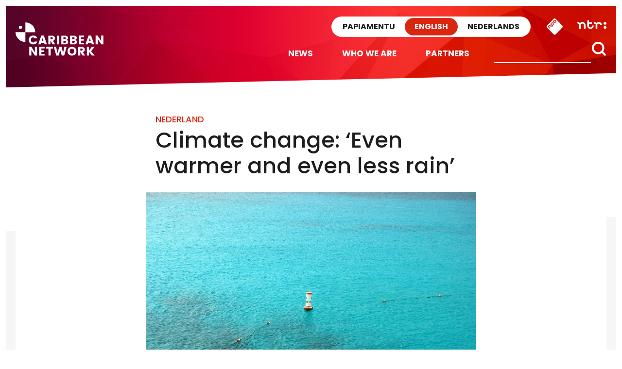

--- FILE ---
content_type: text/html; charset=UTF-8
request_url: https://caribbeannetwork.ntr.nl/2023/10/09/climatechange-even-warmer-and-even-less-rain/
body_size: 12961
content:

<!doctype html>

<html class="no-js" dir="ltr" lang="en-US" prefix="og: https://ogp.me/ns#" xmlns:og="http://opengraphprotocol.org/schema/" xmlns:fb="http://www.facebook.com/2008/fbml">

<head>
    <meta charset="utf-8">
    <meta http-equiv="X-UA-Compatible" content="IE=edge">
    <meta name="viewport" content="width=device-width, initial-scale=1.0, maximum-scale=1.0, user-scalable=no" />
    <meta class="foundation-mq">

    <!-- If Site Icon isn't set in customizer -->
            <!-- Icons & Favicons -->
        <link rel="icon" href="https://caribbeannetwork.ntr.nl/wp-content/themes/caribischnetwerk-2017/favicon.png">
        <link href="https://caribbeannetwork.ntr.nl/wp-content/themes/caribischnetwerk-2017/assets/images/apple-icon-touch.png" rel="apple-touch-icon" />
        <!--[if IE]>
				<link rel="shortcut icon" href="https://caribbeannetwork.ntr.nl/wp-content/themes/caribischnetwerk-2017/favicon.ico">
			<![endif]-->
        <meta name="msapplication-TileColor" content="#f01d4f">
        <meta name="msapplication-TileImage" content="https://caribbeannetwork.ntr.nl/wp-content/themes/caribischnetwerk-2017/assets/images/win8-tile-icon.png">
        <meta name="theme-color" content="#121212">
    
    <link rel="pingback" href="https://caribbeannetwork.ntr.nl/xmlrpc.php">

    <title>Climate change: ‘Even warmer and even less rain’ | Caribbean Network</title>
	<style>img:is([sizes="auto" i], [sizes^="auto," i]) { contain-intrinsic-size: 3000px 1500px }</style>
	
		<!-- All in One SEO 4.9.3 - aioseo.com -->
	<meta name="description" content="The future climate of the Caribbean will be even hotter and drier, especially in the dry season. Saba, Statia and Saint Martin can prepare for more severe hurricanes more often. This is what KNMI scientists concluded today with their latest climate scenarios. With the data from the latest UN IPCC report, the Royal Netherlands Meteorological" />
	<meta name="robots" content="max-image-preview:large" />
	<meta name="author" content="John Samson"/>
	<meta name="keywords" content="climate change,knmi" />
	<link rel="canonical" href="https://caribbeannetwork.ntr.nl/2023/10/09/climatechange-even-warmer-and-even-less-rain/" />
	<meta name="generator" content="All in One SEO (AIOSEO) 4.9.3" />
		<meta property="og:locale" content="en_US" />
		<meta property="og:site_name" content="Caribbean Network | Caribbean Network" />
		<meta property="og:type" content="article" />
		<meta property="og:title" content="Climate change: ‘Even warmer and even less rain’ | Caribbean Network" />
		<meta property="og:description" content="The future climate of the Caribbean will be even hotter and drier, especially in the dry season. Saba, Statia and Saint Martin can prepare for more severe hurricanes more often. This is what KNMI scientists concluded today with their latest climate scenarios. With the data from the latest UN IPCC report, the Royal Netherlands Meteorological" />
		<meta property="og:url" content="https://caribbeannetwork.ntr.nl/2023/10/09/climatechange-even-warmer-and-even-less-rain/" />
		<meta property="article:published_time" content="2023-10-09T09:09:39+00:00" />
		<meta property="article:modified_time" content="2023-10-10T09:11:03+00:00" />
		<meta name="twitter:card" content="summary" />
		<meta name="twitter:title" content="Climate change: ‘Even warmer and even less rain’ | Caribbean Network" />
		<meta name="twitter:description" content="The future climate of the Caribbean will be even hotter and drier, especially in the dry season. Saba, Statia and Saint Martin can prepare for more severe hurricanes more often. This is what KNMI scientists concluded today with their latest climate scenarios. With the data from the latest UN IPCC report, the Royal Netherlands Meteorological" />
		<script type="application/ld+json" class="aioseo-schema">
			{"@context":"https:\/\/schema.org","@graph":[{"@type":"Article","@id":"https:\/\/caribbeannetwork.ntr.nl\/2023\/10\/09\/climatechange-even-warmer-and-even-less-rain\/#article","name":"Climate change: \u2018Even warmer and even less rain\u2019 | Caribbean Network","headline":"Climate change: \u2018Even warmer and even less rain\u2019","author":{"@id":"https:\/\/caribbeannetwork.ntr.nl\/author\/johnsamson\/#author"},"publisher":{"@id":"https:\/\/caribbeannetwork.ntr.nl\/#organization"},"image":{"@type":"ImageObject","url":"https:\/\/caribbeannetwork.ntr.nl\/files\/2020\/07\/curacao-916883_1920.jpg","width":1920,"height":1276},"datePublished":"2023-10-09T10:09:39+01:00","dateModified":"2023-10-10T10:11:03+01:00","inLanguage":"en-US","mainEntityOfPage":{"@id":"https:\/\/caribbeannetwork.ntr.nl\/2023\/10\/09\/climatechange-even-warmer-and-even-less-rain\/#webpage"},"isPartOf":{"@id":"https:\/\/caribbeannetwork.ntr.nl\/2023\/10\/09\/climatechange-even-warmer-and-even-less-rain\/#webpage"},"articleSection":"Nederland, climate change, KNMI"},{"@type":"BreadcrumbList","@id":"https:\/\/caribbeannetwork.ntr.nl\/2023\/10\/09\/climatechange-even-warmer-and-even-less-rain\/#breadcrumblist","itemListElement":[{"@type":"ListItem","@id":"https:\/\/caribbeannetwork.ntr.nl#listItem","position":1,"name":"Home","item":"https:\/\/caribbeannetwork.ntr.nl","nextItem":{"@type":"ListItem","@id":"https:\/\/caribbeannetwork.ntr.nl\/category\/nederland\/#listItem","name":"Nederland"}},{"@type":"ListItem","@id":"https:\/\/caribbeannetwork.ntr.nl\/category\/nederland\/#listItem","position":2,"name":"Nederland","item":"https:\/\/caribbeannetwork.ntr.nl\/category\/nederland\/","nextItem":{"@type":"ListItem","@id":"https:\/\/caribbeannetwork.ntr.nl\/2023\/10\/09\/climatechange-even-warmer-and-even-less-rain\/#listItem","name":"Climate change: \u2018Even warmer and even less rain\u2019"},"previousItem":{"@type":"ListItem","@id":"https:\/\/caribbeannetwork.ntr.nl#listItem","name":"Home"}},{"@type":"ListItem","@id":"https:\/\/caribbeannetwork.ntr.nl\/2023\/10\/09\/climatechange-even-warmer-and-even-less-rain\/#listItem","position":3,"name":"Climate change: \u2018Even warmer and even less rain\u2019","previousItem":{"@type":"ListItem","@id":"https:\/\/caribbeannetwork.ntr.nl\/category\/nederland\/#listItem","name":"Nederland"}}]},{"@type":"Organization","@id":"https:\/\/caribbeannetwork.ntr.nl\/#organization","name":"Caribbean Network","description":"Caribbean Network","url":"https:\/\/caribbeannetwork.ntr.nl\/"},{"@type":"Person","@id":"https:\/\/caribbeannetwork.ntr.nl\/author\/johnsamson\/#author","url":"https:\/\/caribbeannetwork.ntr.nl\/author\/johnsamson\/","name":"John Samson","image":{"@type":"ImageObject","@id":"https:\/\/caribbeannetwork.ntr.nl\/2023\/10\/09\/climatechange-even-warmer-and-even-less-rain\/#authorImage","url":"https:\/\/secure.gravatar.com\/avatar\/7422969110b20f97af60b1bb7cb00872091bd95b05b266ea47aa860ac0d95960?s=96&d=blank&r=g","width":96,"height":96,"caption":"John Samson"}},{"@type":"WebPage","@id":"https:\/\/caribbeannetwork.ntr.nl\/2023\/10\/09\/climatechange-even-warmer-and-even-less-rain\/#webpage","url":"https:\/\/caribbeannetwork.ntr.nl\/2023\/10\/09\/climatechange-even-warmer-and-even-less-rain\/","name":"Climate change: \u2018Even warmer and even less rain\u2019 | Caribbean Network","description":"The future climate of the Caribbean will be even hotter and drier, especially in the dry season. Saba, Statia and Saint Martin can prepare for more severe hurricanes more often. This is what KNMI scientists concluded today with their latest climate scenarios. With the data from the latest UN IPCC report, the Royal Netherlands Meteorological","inLanguage":"en-US","isPartOf":{"@id":"https:\/\/caribbeannetwork.ntr.nl\/#website"},"breadcrumb":{"@id":"https:\/\/caribbeannetwork.ntr.nl\/2023\/10\/09\/climatechange-even-warmer-and-even-less-rain\/#breadcrumblist"},"author":{"@id":"https:\/\/caribbeannetwork.ntr.nl\/author\/johnsamson\/#author"},"creator":{"@id":"https:\/\/caribbeannetwork.ntr.nl\/author\/johnsamson\/#author"},"image":{"@type":"ImageObject","url":"https:\/\/caribbeannetwork.ntr.nl\/files\/2020\/07\/curacao-916883_1920.jpg","@id":"https:\/\/caribbeannetwork.ntr.nl\/2023\/10\/09\/climatechange-even-warmer-and-even-less-rain\/#mainImage","width":1920,"height":1276},"primaryImageOfPage":{"@id":"https:\/\/caribbeannetwork.ntr.nl\/2023\/10\/09\/climatechange-even-warmer-and-even-less-rain\/#mainImage"},"datePublished":"2023-10-09T10:09:39+01:00","dateModified":"2023-10-10T10:11:03+01:00"},{"@type":"WebSite","@id":"https:\/\/caribbeannetwork.ntr.nl\/#website","url":"https:\/\/caribbeannetwork.ntr.nl\/","name":"Caribbean Network","description":"Caribbean Network","inLanguage":"en-US","publisher":{"@id":"https:\/\/caribbeannetwork.ntr.nl\/#organization"}}]}
		</script>
		<!-- All in One SEO -->

<link rel='dns-prefetch' href='//caribbeannetwork.ntr.nl' />
<meta property="og:title" content="Climate change: ‘Even warmer and even less rain’"/><meta property="og:description" content="..."/><meta property="og:type" content="article"/><meta property="og:url" content="https://caribbeannetwork.ntr.nl/2023/10/09/climatechange-even-warmer-and-even-less-rain/"/><meta property="og:site_name" content="Caribisch Netwerk"/><meta name="twitter:card" content="summary_large_image"><meta name="twitter:site" content="@CaribischNet"><meta property="twitter:title" content="Climate change: ‘Even warmer and even less rain’"/><meta property="og:image" content="https://caribbeannetwork.ntr.nl/files/2020/07/curacao-916883_1920.jpg"/><meta property="twitter:image" content="https://caribbeannetwork.ntr.nl/files/2020/07/curacao-916883_1920.jpg"/>
    
<link rel='stylesheet' id='wp-block-library-css' href='https://caribbeannetwork.ntr.nl/wp-includes/css/dist/block-library/style.min.css?ver=90276fb7e8b6e498a73da4c5afe9d6ae' type='text/css' media='all' />
<style id='classic-theme-styles-inline-css' type='text/css'>
/*! This file is auto-generated */
.wp-block-button__link{color:#fff;background-color:#32373c;border-radius:9999px;box-shadow:none;text-decoration:none;padding:calc(.667em + 2px) calc(1.333em + 2px);font-size:1.125em}.wp-block-file__button{background:#32373c;color:#fff;text-decoration:none}
</style>
<link rel='stylesheet' id='aioseo/css/src/vue/standalone/blocks/table-of-contents/global.scss-css' href='https://caribbeannetwork.ntr.nl/wp-content/plugins/all-in-one-seo-pack/dist/Lite/assets/css/table-of-contents/global.e90f6d47.css?ver=4.9.3' type='text/css' media='all' />
<style id='global-styles-inline-css' type='text/css'>
:root{--wp--preset--aspect-ratio--square: 1;--wp--preset--aspect-ratio--4-3: 4/3;--wp--preset--aspect-ratio--3-4: 3/4;--wp--preset--aspect-ratio--3-2: 3/2;--wp--preset--aspect-ratio--2-3: 2/3;--wp--preset--aspect-ratio--16-9: 16/9;--wp--preset--aspect-ratio--9-16: 9/16;--wp--preset--color--black: #000000;--wp--preset--color--cyan-bluish-gray: #abb8c3;--wp--preset--color--white: #ffffff;--wp--preset--color--pale-pink: #f78da7;--wp--preset--color--vivid-red: #cf2e2e;--wp--preset--color--luminous-vivid-orange: #ff6900;--wp--preset--color--luminous-vivid-amber: #fcb900;--wp--preset--color--light-green-cyan: #7bdcb5;--wp--preset--color--vivid-green-cyan: #00d084;--wp--preset--color--pale-cyan-blue: #8ed1fc;--wp--preset--color--vivid-cyan-blue: #0693e3;--wp--preset--color--vivid-purple: #9b51e0;--wp--preset--gradient--vivid-cyan-blue-to-vivid-purple: linear-gradient(135deg,rgba(6,147,227,1) 0%,rgb(155,81,224) 100%);--wp--preset--gradient--light-green-cyan-to-vivid-green-cyan: linear-gradient(135deg,rgb(122,220,180) 0%,rgb(0,208,130) 100%);--wp--preset--gradient--luminous-vivid-amber-to-luminous-vivid-orange: linear-gradient(135deg,rgba(252,185,0,1) 0%,rgba(255,105,0,1) 100%);--wp--preset--gradient--luminous-vivid-orange-to-vivid-red: linear-gradient(135deg,rgba(255,105,0,1) 0%,rgb(207,46,46) 100%);--wp--preset--gradient--very-light-gray-to-cyan-bluish-gray: linear-gradient(135deg,rgb(238,238,238) 0%,rgb(169,184,195) 100%);--wp--preset--gradient--cool-to-warm-spectrum: linear-gradient(135deg,rgb(74,234,220) 0%,rgb(151,120,209) 20%,rgb(207,42,186) 40%,rgb(238,44,130) 60%,rgb(251,105,98) 80%,rgb(254,248,76) 100%);--wp--preset--gradient--blush-light-purple: linear-gradient(135deg,rgb(255,206,236) 0%,rgb(152,150,240) 100%);--wp--preset--gradient--blush-bordeaux: linear-gradient(135deg,rgb(254,205,165) 0%,rgb(254,45,45) 50%,rgb(107,0,62) 100%);--wp--preset--gradient--luminous-dusk: linear-gradient(135deg,rgb(255,203,112) 0%,rgb(199,81,192) 50%,rgb(65,88,208) 100%);--wp--preset--gradient--pale-ocean: linear-gradient(135deg,rgb(255,245,203) 0%,rgb(182,227,212) 50%,rgb(51,167,181) 100%);--wp--preset--gradient--electric-grass: linear-gradient(135deg,rgb(202,248,128) 0%,rgb(113,206,126) 100%);--wp--preset--gradient--midnight: linear-gradient(135deg,rgb(2,3,129) 0%,rgb(40,116,252) 100%);--wp--preset--font-size--small: 13px;--wp--preset--font-size--medium: 20px;--wp--preset--font-size--large: 36px;--wp--preset--font-size--x-large: 42px;--wp--preset--spacing--20: 0.44rem;--wp--preset--spacing--30: 0.67rem;--wp--preset--spacing--40: 1rem;--wp--preset--spacing--50: 1.5rem;--wp--preset--spacing--60: 2.25rem;--wp--preset--spacing--70: 3.38rem;--wp--preset--spacing--80: 5.06rem;--wp--preset--shadow--natural: 6px 6px 9px rgba(0, 0, 0, 0.2);--wp--preset--shadow--deep: 12px 12px 50px rgba(0, 0, 0, 0.4);--wp--preset--shadow--sharp: 6px 6px 0px rgba(0, 0, 0, 0.2);--wp--preset--shadow--outlined: 6px 6px 0px -3px rgba(255, 255, 255, 1), 6px 6px rgba(0, 0, 0, 1);--wp--preset--shadow--crisp: 6px 6px 0px rgba(0, 0, 0, 1);}:where(.is-layout-flex){gap: 0.5em;}:where(.is-layout-grid){gap: 0.5em;}body .is-layout-flex{display: flex;}.is-layout-flex{flex-wrap: wrap;align-items: center;}.is-layout-flex > :is(*, div){margin: 0;}body .is-layout-grid{display: grid;}.is-layout-grid > :is(*, div){margin: 0;}:where(.wp-block-columns.is-layout-flex){gap: 2em;}:where(.wp-block-columns.is-layout-grid){gap: 2em;}:where(.wp-block-post-template.is-layout-flex){gap: 1.25em;}:where(.wp-block-post-template.is-layout-grid){gap: 1.25em;}.has-black-color{color: var(--wp--preset--color--black) !important;}.has-cyan-bluish-gray-color{color: var(--wp--preset--color--cyan-bluish-gray) !important;}.has-white-color{color: var(--wp--preset--color--white) !important;}.has-pale-pink-color{color: var(--wp--preset--color--pale-pink) !important;}.has-vivid-red-color{color: var(--wp--preset--color--vivid-red) !important;}.has-luminous-vivid-orange-color{color: var(--wp--preset--color--luminous-vivid-orange) !important;}.has-luminous-vivid-amber-color{color: var(--wp--preset--color--luminous-vivid-amber) !important;}.has-light-green-cyan-color{color: var(--wp--preset--color--light-green-cyan) !important;}.has-vivid-green-cyan-color{color: var(--wp--preset--color--vivid-green-cyan) !important;}.has-pale-cyan-blue-color{color: var(--wp--preset--color--pale-cyan-blue) !important;}.has-vivid-cyan-blue-color{color: var(--wp--preset--color--vivid-cyan-blue) !important;}.has-vivid-purple-color{color: var(--wp--preset--color--vivid-purple) !important;}.has-black-background-color{background-color: var(--wp--preset--color--black) !important;}.has-cyan-bluish-gray-background-color{background-color: var(--wp--preset--color--cyan-bluish-gray) !important;}.has-white-background-color{background-color: var(--wp--preset--color--white) !important;}.has-pale-pink-background-color{background-color: var(--wp--preset--color--pale-pink) !important;}.has-vivid-red-background-color{background-color: var(--wp--preset--color--vivid-red) !important;}.has-luminous-vivid-orange-background-color{background-color: var(--wp--preset--color--luminous-vivid-orange) !important;}.has-luminous-vivid-amber-background-color{background-color: var(--wp--preset--color--luminous-vivid-amber) !important;}.has-light-green-cyan-background-color{background-color: var(--wp--preset--color--light-green-cyan) !important;}.has-vivid-green-cyan-background-color{background-color: var(--wp--preset--color--vivid-green-cyan) !important;}.has-pale-cyan-blue-background-color{background-color: var(--wp--preset--color--pale-cyan-blue) !important;}.has-vivid-cyan-blue-background-color{background-color: var(--wp--preset--color--vivid-cyan-blue) !important;}.has-vivid-purple-background-color{background-color: var(--wp--preset--color--vivid-purple) !important;}.has-black-border-color{border-color: var(--wp--preset--color--black) !important;}.has-cyan-bluish-gray-border-color{border-color: var(--wp--preset--color--cyan-bluish-gray) !important;}.has-white-border-color{border-color: var(--wp--preset--color--white) !important;}.has-pale-pink-border-color{border-color: var(--wp--preset--color--pale-pink) !important;}.has-vivid-red-border-color{border-color: var(--wp--preset--color--vivid-red) !important;}.has-luminous-vivid-orange-border-color{border-color: var(--wp--preset--color--luminous-vivid-orange) !important;}.has-luminous-vivid-amber-border-color{border-color: var(--wp--preset--color--luminous-vivid-amber) !important;}.has-light-green-cyan-border-color{border-color: var(--wp--preset--color--light-green-cyan) !important;}.has-vivid-green-cyan-border-color{border-color: var(--wp--preset--color--vivid-green-cyan) !important;}.has-pale-cyan-blue-border-color{border-color: var(--wp--preset--color--pale-cyan-blue) !important;}.has-vivid-cyan-blue-border-color{border-color: var(--wp--preset--color--vivid-cyan-blue) !important;}.has-vivid-purple-border-color{border-color: var(--wp--preset--color--vivid-purple) !important;}.has-vivid-cyan-blue-to-vivid-purple-gradient-background{background: var(--wp--preset--gradient--vivid-cyan-blue-to-vivid-purple) !important;}.has-light-green-cyan-to-vivid-green-cyan-gradient-background{background: var(--wp--preset--gradient--light-green-cyan-to-vivid-green-cyan) !important;}.has-luminous-vivid-amber-to-luminous-vivid-orange-gradient-background{background: var(--wp--preset--gradient--luminous-vivid-amber-to-luminous-vivid-orange) !important;}.has-luminous-vivid-orange-to-vivid-red-gradient-background{background: var(--wp--preset--gradient--luminous-vivid-orange-to-vivid-red) !important;}.has-very-light-gray-to-cyan-bluish-gray-gradient-background{background: var(--wp--preset--gradient--very-light-gray-to-cyan-bluish-gray) !important;}.has-cool-to-warm-spectrum-gradient-background{background: var(--wp--preset--gradient--cool-to-warm-spectrum) !important;}.has-blush-light-purple-gradient-background{background: var(--wp--preset--gradient--blush-light-purple) !important;}.has-blush-bordeaux-gradient-background{background: var(--wp--preset--gradient--blush-bordeaux) !important;}.has-luminous-dusk-gradient-background{background: var(--wp--preset--gradient--luminous-dusk) !important;}.has-pale-ocean-gradient-background{background: var(--wp--preset--gradient--pale-ocean) !important;}.has-electric-grass-gradient-background{background: var(--wp--preset--gradient--electric-grass) !important;}.has-midnight-gradient-background{background: var(--wp--preset--gradient--midnight) !important;}.has-small-font-size{font-size: var(--wp--preset--font-size--small) !important;}.has-medium-font-size{font-size: var(--wp--preset--font-size--medium) !important;}.has-large-font-size{font-size: var(--wp--preset--font-size--large) !important;}.has-x-large-font-size{font-size: var(--wp--preset--font-size--x-large) !important;}
:where(.wp-block-post-template.is-layout-flex){gap: 1.25em;}:where(.wp-block-post-template.is-layout-grid){gap: 1.25em;}
:where(.wp-block-columns.is-layout-flex){gap: 2em;}:where(.wp-block-columns.is-layout-grid){gap: 2em;}
:root :where(.wp-block-pullquote){font-size: 1.5em;line-height: 1.6;}
</style>
<link rel='stylesheet' id='contact-form-7-css' href='https://caribbeannetwork.ntr.nl/wp-content/plugins/contact-form-7/includes/css/styles.css?ver=6.1.4' type='text/css' media='all' />
<link rel='stylesheet' id='site-css-css' href='https://caribbeannetwork.ntr.nl/wp-content/themes/caribischnetwerk-2017/assets/css/style.css?v=2&#038;ver=90276fb7e8b6e498a73da4c5afe9d6ae' type='text/css' media='all' />
<script type="text/javascript" src="https://caribbeannetwork.ntr.nl/wp-includes/js/jquery/jquery.min.js?ver=3.7.1" id="jquery-core-js"></script>
<script type="text/javascript" src="https://caribbeannetwork.ntr.nl/wp-includes/js/jquery/jquery-migrate.min.js?ver=3.4.1" id="jquery-migrate-js"></script>
<link rel="https://api.w.org/" href="https://caribbeannetwork.ntr.nl/wp-json/" /><link rel="alternate" title="JSON" type="application/json" href="https://caribbeannetwork.ntr.nl/wp-json/wp/v2/posts/4519" /><link rel='shortlink' href='https://caribbeannetwork.ntr.nl/?p=4519' />
<link rel="alternate" title="oEmbed (JSON)" type="application/json+oembed" href="https://caribbeannetwork.ntr.nl/wp-json/oembed/1.0/embed?url=https%3A%2F%2Fcaribbeannetwork.ntr.nl%2F2023%2F10%2F09%2Fclimatechange-even-warmer-and-even-less-rain%2F" />
<link rel="alternate" title="oEmbed (XML)" type="text/xml+oembed" href="https://caribbeannetwork.ntr.nl/wp-json/oembed/1.0/embed?url=https%3A%2F%2Fcaribbeannetwork.ntr.nl%2F2023%2F10%2F09%2Fclimatechange-even-warmer-and-even-less-rain%2F&#038;format=xml" />

        
    <!-- NPO Tag -->
            <script src="https://npotag.npo-data.nl/prod/npo-tag.min.js"></script>
    
    <script lang="text/javascript">

        
        window.onload = function () {
            const tag = npotag.newTag(
                                // Set properties shared by all events
                {
                    brand: 'NTR.nl',
                    brand_id: 630382,
                    platform: 'site',
                    platform_version: '1.0.0',
                },
                // Create the tag plugins you want to use
                [
                    npotag.newGovoltePlugin(),
                    npotag.newATInternetPlugin(),
                ]
            );

            const tracker = npotag.newPageTracker(tag, {
                page: 'climatechange-even-warmer-and-even-less-rain',
                                    chapter_1: 'caribischnetwerk',
                    chapter_2: 'english',
                    chapter_3: 'post',
                                broadcasters: 'ntr',
                program: '',
                content_context_id: '',
            });

            // Send a page view event
            tracker.pageView();

        }
    </script>
    <!-- /NPO Tag -->

        
    <!-- NPO Cookiemodule -->
    <script type="text/javascript">
        (function() {
            var ccmWrapperElement = document.createElement('script');
            var organisation = 'NTR';
            var site = 'ntr.nl';
            var ccmWrapperVersion = 'v1.1';
            var ccmDomain = 'https://ccm.npo.nl';
            ccmWrapperElement.type = 'text/javascript';
            ccmWrapperElement.crossOrigin = 'anonymous';
            ccmWrapperElement.src = ccmDomain + '/sites/' + organisation + '/' + site + '/ccm-wrapper_' + ccmWrapperVersion + '.js';
            ccmWrapperElement.async = true;
            ccmWrapperElement.defer = ccmWrapperElement.async;
            var s = document.getElementsByTagName('script')[0];
            s.parentNode.insertBefore(ccmWrapperElement, s);
            window.addEventListener('CCM_Wrapper_ready', function(e) {
                ccmWrapper.init();
            }, false);
        })();
    </script>
    <!-- /NPO Cookiemodule -->


</head>

<body class="wp-singular post-template-default single single-post postid-4519 single-format-standard wp-theme-caribischnetwerk-2017 english">

    <div class="off-canvas-wrapper">

        <div class="off-canvas-wrapper-inner" data-off-canvas-wrapper>

            <div class="off-canvas position-right hide-for-large" id="off-canvas" data-off-canvas data-position="right">
	<div class="row row-100 off-canvas__search">
		<div class="large-12 columns">
			<form role="search" method="get" class="search-form" action="https://caribbeannetwork.ntr.nl/">
				<input type="search" id="search-field" class="search-field" value="" name="s" title="Search for:" />
				<input type="submit" class="search-submit search" title="" value="" />
			</form>			
		</div>
	</div>
	<div class="row off-menu">
		<div class="large-12 columns">
			<div class="row row-100 off-canvas__menu">	
				<ul id="menu-side-nav" class="vertical menu" data-accordion-menu><li id="menu-item-241" class="menu-item menu-item-type-custom menu-item-object-custom menu-item-home menu-item-241"><a href="http://caribbeannetwork.ntr.nl">News</a></li>
<li id="menu-item-244" class="menu-item menu-item-type-custom menu-item-object-custom menu-item-home menu-item-has-children menu-item-244"><a href="http://caribbeannetwork.ntr.nl/">Categories</a>
<ul class="vertical menu">
	<li id="menu-item-245" class="menu-item menu-item-type-taxonomy menu-item-object-category menu-item-245"><a href="https://caribbeannetwork.ntr.nl/category/aruba/">Aruba</a></li>
	<li id="menu-item-249" class="menu-item menu-item-type-taxonomy menu-item-object-category menu-item-249"><a href="https://caribbeannetwork.ntr.nl/category/bonaire/">Bonaire</a></li>
	<li id="menu-item-246" class="menu-item menu-item-type-taxonomy menu-item-object-category menu-item-246"><a href="https://caribbeannetwork.ntr.nl/category/curacao/">Curaçao</a></li>
	<li id="menu-item-250" class="menu-item menu-item-type-taxonomy menu-item-object-category current-post-ancestor current-menu-parent current-post-parent menu-item-250"><a href="https://caribbeannetwork.ntr.nl/category/nederland/">Nederland</a></li>
	<li id="menu-item-251" class="menu-item menu-item-type-taxonomy menu-item-object-category menu-item-251"><a href="https://caribbeannetwork.ntr.nl/category/saba/">Saba</a></li>
	<li id="menu-item-248" class="menu-item menu-item-type-taxonomy menu-item-object-category menu-item-248"><a href="https://caribbeannetwork.ntr.nl/category/st-eustatius/">St Eustatius</a></li>
	<li id="menu-item-247" class="menu-item menu-item-type-taxonomy menu-item-object-category menu-item-247"><a href="https://caribbeannetwork.ntr.nl/category/st-maarten/">St Maarten</a></li>
</ul>
</li>
<li id="menu-item-243" class="menu-item menu-item-type-post_type menu-item-object-page menu-item-243"><a href="https://caribbeannetwork.ntr.nl/who-we-are/">Who we are</a></li>
<li id="menu-item-242" class="menu-item menu-item-type-post_type menu-item-object-page menu-item-242"><a href="https://caribbeannetwork.ntr.nl/partners/">Partners</a></li>
</ul>		
			</div>
		</div>
	</div>
	<div class="row off-canvas__social">
		<div class="large-12 columns text-right">
			<a target="_blank" title="X" href="https://x.com/CaribischNet" class="social-icon social-icon--x"></a>
			<a target="_blank" title="Facebook" href="https://www.facebook.com/CaribischNetwerk" class="social-icon social-icon--facebook"></a>
			<a target="_blank" title="Instagram" href="https://www.instagram.com/caribischnetwerkntr/" class="social-icon social-icon--instagram"></a>
			<a target="_blank" title="YouTube" href="https://www.youtube.com/channel/UCc8sYi0g-b9g-NmyHlEUdoQ" class="social-icon social-icon--youtube"></a>
			<a target="_blank" title="RSS" href="https://caribbeannetwork.ntr.nl/rss" class="social-icon social-icon--rss"></a>			
		</div>
	</div>	
	<div class="row off-canvas__logos">
		<div class="large-12 columns text-right">
			<a href="http://ntr.nl/"><img src="https://caribbeannetwork.ntr.nl/wp-content/themes/caribischnetwerk-2017/assets/images/logo-ntr-white.svg" alt="" height="70" /></a>
			<a href="http://www.npo.nl"><img src="https://caribbeannetwork.ntr.nl/wp-content/themes/caribischnetwerk-2017/assets/images/logo-npo-white.svg" alt="" height="70" /></a>
		</div>
	</div>
</div>
            <div class="off-canvas-content" data-off-canvas-content>
                <header class="header row row--100" role="banner">
                    <div class="header__inner">
                        <div class="large-3 medium-3 columns show-for-medium">
                            <div class="header__logo">
                                <a href="https://caribbeannetwork.ntr.nl">
                                    <!-- Alt text needs multi language -->
                                    <img src="https://caribbeannetwork.ntr.nl/wp-content/themes/caribischnetwerk-2017/assets/images/logo-white-english.svg" alt="Caribisch Netwerk" />
                                </a>
                            </div>
                        </div>
                        <div class="large-9 medium-9 small-12 columns">
                            <!-- Skip link needs multi language -->
                            <a href="#main-content" class="skip-content">Direct naar artikel</a>
                            <div class="sitenav">
                                <a href="http://ntr.nl/" class="sitenav__ntr show-for-medium">
                                    <img src="https://caribbeannetwork.ntr.nl/wp-content/themes/caribischnetwerk-2017/assets/images/logo-ntr.svg" alt="NTR" width="60" />
                                </a>
                                <div id="npo-knop" class="show-for-large" />
                                <a href="http://www.npostart.nl/?ns_campaign=meernpo&ns_mchannel=omroep&ns_source=ntr&ns_linkname=button" rel="external">
                                    <img src="https://caribbeannetwork.ntr.nl/wp-content/themes/caribischnetwerk-2017//assets/images/npo-knop.svg" width="36" alt="NPO" />
                                </a>
                            </div>
                            
                            <div class="right-off-canvas-menu header__sitenav" data-offcanvas>
                                <div class="language-switch">
                                    <input type="radio" name="language-small" value="PA" id="language_pa-small" class="language-switch__input" >
                                    <label onclick="javascript:window.location.href='http://retkaribense.ntr.nl'" for="language_pa-small" class="language-switch__label language-switch__label--papiamentu">Papiamentu</label>
                                    
                                    <input type="radio" name="language-small" value="EN" id="language_en-small" class="language-switch__input" checked>
                                    <label onclick="javascript:window.location.href='http://caribbeannetwork.ntr.nl'" for="language_en-small" class="language-switch__label language-switch__label--english">English</label>

                                    <input type="radio" name="language-small" value="NL" id="language_nl-small" class="language-switch__input" >
                                    <label onclick="javascript:window.location.href='http://caribischnetwerk.ntr.nl'" for="language_nl-small" class="language-switch__label language-switch__label--nederlands">Nederlands</label>
                                </div>
                            </div>
                        </div>
                        <div class="menunav">
                            <div class="header__nav">
                                <div class="top-bar" id="top-bar-menu">
	<div class="top-bar-right show-for-large">
		<div class="top-bar-right__search">
			<form role="search" method="get" class="search-form" action="https://caribbeannetwork.ntr.nl/">
				<input type="search" class="search-field" value="" name="s" placeholder="" title="Search for:" />
				<input type="submit" class="search-submit button" title="" value="" />
			</form>
		</div>		
		<div class="top-bar-right__menu">
			<ul id="menu-header-nav" class="vertical medium-horizontal menu" data-responsive-menu="accordion medium-dropdown"><li id="menu-item-232" class="menu-item menu-item-type-custom menu-item-object-custom menu-item-home menu-item-232"><a href="http://caribbeannetwork.ntr.nl">News</a></li>
<li id="menu-item-234" class="menu-item menu-item-type-post_type menu-item-object-page menu-item-234"><a href="https://caribbeannetwork.ntr.nl/who-we-are/">Who we are</a></li>
<li id="menu-item-233" class="menu-item menu-item-type-post_type menu-item-object-page menu-item-233"><a href="https://caribbeannetwork.ntr.nl/partners/">Partners</a></li>
</ul>		</div>
	</div>
	<div class="hide-for-large top-bar-small">
		<div class="small-6 columns text-left hide-for-medium-only">
			<a href="https://caribbeannetwork.ntr.nl"><img src="https://caribbeannetwork.ntr.nl/wp-content/themes/caribischnetwerk-2017/assets/images/logo-white-english.svg" alt="" width="130" />&nbsp;</a>
		</div>
		<div class="small-6 columns text-right top-bar-small__icons">
			<a data-toggle="off-canvas" class="icon icon--menu float-right"></a>
			<a data-toggle="off-canvas" class="icon icon--search float-right"></a>
		</div>	
	</div>
</div>                            </div>
                        </div>
                    </div>
            </div>

            <div class="diagonal diagonal--bottomleft diagonal--bottomleft-white diagonal--bottom"></div>
            </header>			

<article id="post-4519" class="single-article post-4519 post type-post status-publish format-standard has-post-thumbnail hentry category-nederland tag-climate-change tag-knmi" role="article" itemscope itemtype="http://schema.org/BlogPosting">

	<header class="article-header">
		<ul class="categories-list" aria-label="Locaties">
			<li key="NEDERLAND"><a href="https://caribbeannetwork.ntr.nl/category/nederland/" rel="category tag">NEDERLAND</a></li>	
		</ul>
		<h1 id="main-content">Climate change: ‘Even warmer and even less rain’</h1>
	</header>

	<div id="content">
		<div class="diagonal diagonal--content diagonal--topright diagonal--topright-white"></div>	
		<div id="inner-content" class="row">

			<main id="main" class="large-12 columns" role="main">		
	    
	    		<div class="article-inner">
			<section class="article-image">
			<img src="https://caribbeannetwork.ntr.nl/files/2020/07/curacao-916883_1920.jpg" alt="Climate change: ‘Even warmer and even less rain’" />
				</section>
	
	<section class="entry-content" itemprop="articleBody">
		<p class="byline">
	9 October 2023 
	| John Samson</p>			<p><strong>The future climate of the Caribbean will be even hotter and drier, especially in the dry season. Saba, Statia and Saint Martin can prepare for more severe hurricanes more often. This is what KNMI scientists concluded today with their latest climate scenarios.</strong></p>
<p>With the data from the latest UN IPCC report, the Royal Netherlands Meteorological Institute (KNMI) has also calculated scenarios for the Netherlands and for the first time also for Bonaire, Saba and Statia.</p>
<table style="width: 100%;border-collapse: collapse" border="2">
<tbody>
<tr>
<td style="width: 100%">
<h6>Conclusions KNMI</h6>
<ul>
<li><strong>Drier:</strong> there is already little rain in the dry season (December-April), but rainfall is expected to become even less in the coming decades.</li>
<li><strong>Warmer:</strong> in the Caribbean Netherlands, the temperature has increased by approximately 0.2°C per 10 years since the 1980s.</li>
<li><strong>Hurricanes:</strong> On Bonaire the chance of these remains the same. On the islands of Sint Eustatius, Saba (and therefore neighboring Saint Martin), the KNMI expects more frequent hurricanes of greater intensity, with much more rain.</li>
<li><strong>Sea level rise:</strong> if the world emits less CO2, Bonaire can still expect a fairly strong sea level rise around 2100: between +31 and +78 cm. With high emissions, the sea level becomes even higher: between +55 and +127 cm.</li>
</ul>
</td>
</tr>
</tbody>
</table>
<p>The higher the emissions, the greater the warming and the more extreme the weather. Global emissions will be decisive, says the KNMI. “This means that climate policies aimed at reducing emissions can make a big difference for the future climate of Bonaire, Saba and Statia.”</p>
<p><strong>More wind on ABC islands</strong><br />
For Bonaire (and sister islands Curaçao and Aruba), the KNMI sees a stronger increase in wind speed in the dry scenarios and in the wet season. The increase is smaller for St. Eustatius and Saba.</p>
<p><strong>El Niño or la Niña?</strong><br />
There is a striking difference, which is not yet fully understood. Less rainfall and much more wind is what is expected in the future. This corresponds to the climate phenomenon El Niño. During a La Niña there is more rain and less wind.</p>
<p>But scientists take into account that rainfall will decrease less rapidly in the coming decades than the models currently indicate. Because what they observe seems to differ from what the models</p>
<p>currently calculate. So further research is needed. “The difference may influence the climate scenarios for the Caribbean,” the KNMI concludes.</p>
<p><strong>Humanity is creating a warmer and more extreme climate</strong><br />
It is certain that humans influence the climate, says the KNMI. Never before in at least the past 2,000 years has Earth&#8217;s temperature risen as rapidly as it is now. The IPCC concludes this in the sixth climate report, which was published in August 2021. The global average temperature in 2022 was 1.2°C higher than in the pre-industrial era (1850-1900).</p>
<p>With further warming, the frequency and intensity of heat waves, extreme rains and droughts will continue to increase worldwide. Some changes, such as warming of the oceans, melting of the ice caps and rising sea levels, will continue for centuries to millennia.</p>
		<section class="share">
	<hr/>
	<h6>
		Delen: 
	</h6>

	<a target="_blank" title="Facebook share: https://caribbeannetwork.ntr.nl/2023/10/09/climatechange-even-warmer-and-even-less-rain/" class="share-facebook" href="http://www.facebook.com/sharer.php?u=https%3A%2F%2Fcaribbeannetwork.ntr.nl%2F2023%2F10%2F09%2Fclimatechange-even-warmer-and-even-less-rain%2F&picture=https%3A%2F%2Fcaribbeannetwork.ntr.nl%2Ffiles%2F2020%2F07%2Fcuracao-916883_1920.jpg">
		<svg width="36" height="36" version="1.1" id="Laag_1" xmlns="http://www.w3.org/2000/svg" xmlns:xlink="http://www.w3.org/1999/xlink" x="0px" y="0px" viewBox="0 0 64 64" style="enable-background:new 0 0 64 64;" xml:space="preserve">
		<path class="st0" d="M32,0C14.3,0,0,14.3,0,32s14.3,32,32,32s32-14.3,32-32S49.7,0,32,0z M40.4,32c-1.9,0-5.2,0-5.2,0v20.7
			c0,0-6.1,0-9,0c0-6.4,0-13.8,0-20.6c-1.4,0-2.4,0-3.8,0c0-2.4,0-4.1,0-6.5c1.4,0,2.4,0,3.8,0c0.2-4.8,0.3-9.5,2.6-11.9
			c2.7-2.7,5.2-2.4,12.9-2.4c0,2.4,0,6.7,0,6.7s-4.9-0.5-6.1,1.4c-0.7,1-0.3,4-0.3,6.2c2.1,0,4.4,0,6.5,0C41.2,28.1,40.8,29.8,40.4,32
			z"/>
		</svg>
	</a>
	<a target="_blank" title="X share: https://caribbeannetwork.ntr.nl/2023/10/09/climatechange-even-warmer-and-even-less-rain/" href="https://X.com/share?text=Climate+change%3A+%E2%80%98Even+warmer+and+even+less+rain%E2%80%99&amp;url=https://caribbeannetwork.ntr.nl/2023/10/09/climatechange-even-warmer-and-even-less-rain/">
		<svg width="36" height="36" version="1.1" id="Laag_1" xmlns="http://www.w3.org/2000/svg" xmlns:xlink="http://www.w3.org/1999/xlink" x="0px" y="0px" viewBox="0 0 64 64" style="enable-background:new 0 0 64 64;" xml:space="preserve">
		<path id="XMLID_2_" class="st0" d="M0 32C0 14.3 14.3 0 32 0C49.7 0 64 14.3 64 32C64 49.7 49.7 64 32 64C14.3 64 0 49.7 0 32ZM46.3998 17.3045L41.4932 17.2549L33.3144 26.4153L26.4173 17.1024L16.2926 17L28.2301 32.9413L16.6319 45.93L21.5415 45.9796L30.4929 35.9577L38.1243 46.1474L47.9984 46.2472L35.5564 29.4478L46.3998 17.3045ZM42.2271 43.2517L39.5083 43.2242L21.9943 19.8406L24.9119 19.8701L42.2271 43.2517Z"/>
		</svg>
	</a>
	<a title="Mail: https://caribbeannetwork.ntr.nl/2023/10/09/climatechange-even-warmer-and-even-less-rain/" href="mailto:?subject=Climate change: ‘Even warmer and even less rain’&amp;body=https://caribbeannetwork.ntr.nl/2023/10/09/climatechange-even-warmer-and-even-less-rain/">
		<svg width="36" height="36" version="1.1" id="Laag_1" xmlns="http://www.w3.org/2000/svg" xmlns:xlink="http://www.w3.org/1999/xlink" x="0px" y="0px" viewBox="0 0 64 64" style="enable-background:new 0 0 64 64;" xml:space="preserve">
			<path class="st0" d="M32,0C14.3,0,0,14.3,0,32s14.3,32,32,32s32-14.3,32-32S49.7,0,32,0z M16.4,19.6h31.2c0.2,0,0.4,0,0.5,0L32,29.7
				L15.9,19.7C16,19.6,16.2,19.6,16.4,19.6z M51,41c0,1.9-1.5,3.4-3.4,3.4H16.4c-1.9,0-3.4-1.5-3.4-3.4V23c0-0.2,0-0.4,0.1-0.6L31,33.6
				c0,0,0,0,0.1,0c0,0,0,0,0.1,0c0.1,0.1,0.3,0.1,0.4,0.2c0,0,0,0,0,0c0.1,0,0.3,0.1,0.4,0.1c0,0,0,0,0,0s0,0,0,0c0.1,0,0.3,0,0.4-0.1
				c0,0,0,0,0,0c0.1,0,0.3-0.1,0.4-0.2c0,0,0,0,0.1,0c0,0,0,0,0.1,0L51,22.4c0,0.2,0.1,0.4,0.1,0.6V41z"/>
		</svg>
	</a>	
</section>		<!-- <p class="tags"></p> -->
	</section>

	<footer class="article-footer">

	</footer>

	</div>


			</main> <!-- end #main -->

					</div> <!-- end #inner-content -->
	</div> <!-- end #content -->

</article>

<div id="related-latest">
<div class="articles" role="articles">	    
	<div class="row">		    	
		<div class="articles__inner">	
		<h2 class="articles__title">Latest</h2>			    
						
			<div class="xlarge-3 large-4 medium-6 columns article text-left">
				<a href="https://caribbeannetwork.ntr.nl/2025/12/20/many-women-stay-silent-out-of-shame-melrose-bloem-opens-listening-line-in-curacao/" aria-label="‘Many women stay silent out of shame’ – Melrose Bloem opens listening line in Curaçao">
	<article id="post-4692">
		<header class="article-header">
						<img src="https://caribbeannetwork.ntr.nl/files/2025/12/Foto-Melrose-Bloem-uit-eigen-archief-1-e1766257855283.jpeg" alt="‘Many women stay silent out of shame’ – Melrose Bloem opens listening line in Curaçao"></img>
		</header>
		<div class="article-content-footer">
			<section class="entry-content" itemprop="articleBody">
				<div class="entry-content__title">
										<h2>‘Many women stay silent out of shame’ – Melrose Bloem opens listening line in Curaçao</h2>
				</div>
				<p>The woman texting Melrose Bloem this week hesitates for a long time before hitting send. She has been sitting...</p>
			</section>

			<footer class="article-footer">
				<div class="article-footer__inner">
					<span class="arrow arrow--post arrow--right">
						20 December 2025					</span>
				</div>
			</footer>
		</div>
	</article>
</a>			</div>

			
			<div class="xlarge-3 large-4 medium-6 columns article text-left">
				<a href="https://caribbeannetwork.ntr.nl/2025/11/14/curacao-as-a-trunk-full-of-cultures-migrant-mothers-tell-their-story-in-mama-baranka/" aria-label="Curaçao as a Trunk Full of Cultures: Migrant Mothers Tell Their Story in Mama Baranka">
	<article id="post-4687">
		<header class="article-header">
						<img src="https://caribbeannetwork.ntr.nl/files/2025/11/De-groep-van-Mama-Baranka-1.jpeg" alt="Curaçao as a Trunk Full of Cultures: Migrant Mothers Tell Their Story in Mama Baranka"></img>
		</header>
		<div class="article-content-footer">
			<section class="entry-content" itemprop="articleBody">
				<div class="entry-content__title">
										<h2>Curaçao as a Trunk Full of Cultures: Migrant Mothers Tell Their Story in Mama Baranka</h2>
				</div>
				<p>“Curaçao has given my children peace, it has brought us headaches, sunshine, and sometimes also storms. Curaçao is our...</p>
			</section>

			<footer class="article-footer">
				<div class="article-footer__inner">
					<span class="arrow arrow--post arrow--right">
						14 November 2025					</span>
				</div>
			</footer>
		</div>
	</article>
</a>			</div>

			
			<div class="xlarge-3 large-4 medium-6 columns article text-left">
				<a href="https://caribbeannetwork.ntr.nl/2025/11/07/dutch-political-parties-must-do-more-to-be-heard-in-the-bes-islands/" aria-label="‘Dutch political parties must do more to be heard in the BES islands’">
	<article id="post-4682">
		<header class="article-header">
						<img src="https://caribbeannetwork.ntr.nl/files/2025/11/alida-francis-e1762483032879.jpg" alt="‘Dutch political parties must do more to be heard in the BES islands’"></img>
		</header>
		<div class="article-content-footer">
			<section class="entry-content" itemprop="articleBody">
				<div class="entry-content__title">
										<h2>‘Dutch political parties must do more to be heard in the BES islands’</h2>
				</div>
				<p>The Island Governor of Sint Eustatius, Alida Francis, is concerned about the notably low number of voters who cast...</p>
			</section>

			<footer class="article-footer">
				<div class="article-footer__inner">
					<span class="arrow arrow--post arrow--right">
						7 November 2025					</span>
				</div>
			</footer>
		</div>
	</article>
</a>			</div>

			
			<div class="xlarge-3 large-4 medium-6 columns article text-left">
				<a href="https://caribbeannetwork.ntr.nl/2025/09/23/the-danger-of-the-correctional-tap-curacao-criminologist-kristen-martina-on-partner-violence/" aria-label="The Danger of the ‘Correctional Tap’: Curaçao Criminologist Kristen Martina on Partner Violence">
	<article id="post-4678">
		<header class="article-header">
						<img src="https://caribbeannetwork.ntr.nl/files/2025/09/1-Huiselijk-geweld.jpeg" alt="The Danger of the ‘Correctional Tap’: Curaçao Criminologist Kristen Martina on Partner Violence"></img>
		</header>
		<div class="article-content-footer">
			<section class="entry-content" itemprop="articleBody">
				<div class="entry-content__title">
										<h2>The Danger of the ‘Correctional Tap’: Curaçao Criminologist Kristen Martina on Partner Violence</h2>
				</div>
				<p>Domestic violence, particularly partner violence, is a significant problem on the islands. In the European Netherlands, people from the...</p>
			</section>

			<footer class="article-footer">
				<div class="article-footer__inner">
					<span class="arrow arrow--post arrow--right">
						23 September 2025					</span>
				</div>
			</footer>
		</div>
	</article>
</a>			</div>

					</div>
	</div>
</div></div>

<div class="row row--100 sitenav-content">
	<div class="diagonal diagonal--topright diagonal--topright-lgray diagonal--top"></div>
	<div class="sitenav-content__inner">
		<div class="large-6 medium-6 columns text-left">
			<div class="sitenav-item">
				
						<div class="sitenav-item__figure">
														<div style="background: url('https://caribischnetwerk.ntr.nl/files/2026/01/Pisas-bij-Boot-150x150.jpg'); background-size:cover; background-position: center center; background-repeat: no-repeat; image-orientation: from-image;"></div>
						</div>
						<div class="sitenav-item__content">
							<a href="https://caribischnetwerk.ntr.nl/2026/01/16/weekoverzicht-curacaose-premier-ziet-ministers-gaan-en-komen-maar-is-vooral-blij-met-olietanker-vol-ruwe-venezolaanse-olie/" title="Weekoverzicht: Curaçaose premier ziet ministers gaan en komen, maar is vooral blij met olietanker vol ruwe Venezolaanse olie">
								<h3 id="nav-title1" class="text-right arrow arrow--left">Nederlandse site</h3>
								<h4 class="text-right">Weekoverzicht: Curaçaose premier ziet ministers gaan en komen, maar is vooral blij met olietanker vol ruwe Venezolaanse olie</h4>
							</a>
											</div>
			</div>
		</div>
		<div class="large-6 medium-6 columns text-right">
			<div class="sitenav-item">
				
						<div class="sitenav-item__figure sitenav-item--left">
														<div style="background: url('https://retkaribense.ntr.nl/files/2026/01/pic-barku-di-fruta-150x150.jpg'); background-size:cover; background-position: center center; background-repeat: no-repeat; image-orientation: from-image;"></div>
						</div>

						<div class="sitenav-item__content sitenav-item--left">
							<a href="https://retkaribense.ntr.nl/2026/01/16/divishon-entre-venezolanonan-na-boneiru-tempu-pa-kambio/" title="Divishon entre Venezolanonan na Boneiru: “Tempu pa kambio”">
								<h3 id="nav-title2" class="text-left arrow arrow--right">Papiamentu site</h3>
								<h4 class="text-left">Divishon entre Venezolanonan na Boneiru: “Tempu pa kambio”</h4>
							</a>
											</div>
			</div>
		</div>
	</div>
</div>

					<footer class="footer" role="contentinfo">
						<div class="diagonal diagonal--topright diagonal--topright-white diagonal--top"></div>
						<div class="row footer__inner">
				
							<div class="large-6 medium-12 columns">
								<div class="footer__inner__about">
																		<h3>Who we are</h3>
									<p>
										Caribbean Network provides news, current affairs and background information on Aruba, Bonaire, Curacao, Saba, St. Eustatius and St. Maarten and the Dutch Caribbean community residing in the Netherlands. With a network of local journalists we monitor developments on the six Caribbean islands of the Dutch Kingdom. The network also keeps abreast with developments amongst the Antillean and Aruban communities in the Netherlands and the political process in The Hague, to the extend it is relevant for the six islands and/or the Caribbean communities in the Netherlands. Caribbean Network is an independent newsagency.										<a href="http://caribbeannetwork.ntr.nl/?page_id=20" title="lees verder">...</a>									
									</p>
								</div>
	    					</div>
	    					<div class="large-3 medium-6 columns">
	    						<div class="footer__inner__menu">
	    							<h3>Menu</h3>
	    							<ul id="menu-footer-nav" class="menu"><li id="menu-item-237" class="menu-item menu-item-type-custom menu-item-object-custom menu-item-home menu-item-237"><a href="http://caribbeannetwork.ntr.nl">News</a></li>
<li id="menu-item-239" class="menu-item menu-item-type-post_type menu-item-object-page menu-item-239"><a href="https://caribbeannetwork.ntr.nl/who-we-are/">Who we are</a></li>
<li id="menu-item-238" class="menu-item menu-item-type-post_type menu-item-object-page menu-item-238"><a href="https://caribbeannetwork.ntr.nl/partners/">Partners</a></li>
</ul>	    						</div>
	    					</div>
	    					<div class="large-3 medium-6 columns">
																			<div class="footer__inner__newsletter">
											<h3 id="newsletter-title">Newsletter</h3>
											<p id="newsletter-desc">Stay informed through our newsletter. Enter your email address for newsletter subscription.</p>
											<a href="https://ntr.dmd.omroep.nl/x/plugin/?pName=subscribe&MIDRID=S7Y1NP6fa2thYvG.yNbU3Ph.jq2hoYERAAA38&Z=1004597309" target="_blank">
												<div class="nl-signup">Subscribe</div>
											</a>
										</div>
										    					</div>
		    			
						</div> <!-- end #inner-footer -->
						<div class="row footer__social-logos">
							<div class="large-12 columns footer-icons text-center">
								<a target="_blank" title="X" href="https://x.com/CaribischNet" class="social-icon social-icon--x"></a>
								<a target="_blank" title="Facebook" href="https://www.facebook.com/CaribischNetwerk" class="social-icon social-icon--facebook"></a>
								<a target="_blank" title="Instagram" href="https://www.instagram.com/caribischnetwerkntr/" class="social-icon social-icon--instagram"></a>
								<a target="_blank" title="YouTtube" href="https://www.youtube.com/channel/UCc8sYi0g-b9g-NmyHlEUdoQ" class="social-icon social-icon--youtube"></a>
								<a target="_blank" title="RSS" href="https://caribbeannetwork.ntr.nl/rss" class="social-icon social-icon--rss"></a>
							</div>
						</div>			    

						<div class="row row--100 footer-copy">
							<div class="large-12 medium-12 columns text-center">
								<p class="source-org copyright">&copy; 2026 <span id="footer-text">Caribbean Network - NTR</span></p>
								<a href="http://www.npo.nl" title="npo"><img src="https://caribbeannetwork.ntr.nl/wp-content/themes/caribischnetwerk-2017/assets/images/logo-npo.svg" alt="" width="80" /></a>
								<a href="http://ntr.nl/" title="ntr"><img src="https://caribbeannetwork.ntr.nl/wp-content/themes/caribischnetwerk-2017/assets/images/logo-ntr-lightgray.svg" alt="" width="80" /></a>
							</div>
						</div>
					</footer> <!-- end .footer -->

				</div>  <!-- end .main-content -->
			</div> <!-- end .off-canvas-wrapper-inner -->
		</div> <!-- end .off-canvas-wrapper -->
		<script type="speculationrules">
{"prefetch":[{"source":"document","where":{"and":[{"href_matches":"\/*"},{"not":{"href_matches":["\/wp-*.php","\/wp-admin\/*","\/files\/*","\/wp-content\/*","\/wp-content\/plugins\/*","\/wp-content\/themes\/caribischnetwerk-2017\/*","\/*\\?(.+)"]}},{"not":{"selector_matches":"a[rel~=\"nofollow\"]"}},{"not":{"selector_matches":".no-prefetch, .no-prefetch a"}}]},"eagerness":"conservative"}]}
</script>
<script type="text/javascript" src="https://caribbeannetwork.ntr.nl/wp-includes/js/dist/hooks.min.js?ver=4d63a3d491d11ffd8ac6" id="wp-hooks-js"></script>
<script type="text/javascript" src="https://caribbeannetwork.ntr.nl/wp-includes/js/dist/i18n.min.js?ver=5e580eb46a90c2b997e6" id="wp-i18n-js"></script>
<script type="text/javascript" id="wp-i18n-js-after">
/* <![CDATA[ */
wp.i18n.setLocaleData( { 'text direction\u0004ltr': [ 'ltr' ] } );
wp.i18n.setLocaleData( { 'text direction\u0004ltr': [ 'ltr' ] } );
/* ]]> */
</script>
<script type="text/javascript" src="https://caribbeannetwork.ntr.nl/wp-content/plugins/contact-form-7/includes/swv/js/index.js?ver=6.1.4" id="swv-js"></script>
<script type="text/javascript" id="contact-form-7-js-before">
/* <![CDATA[ */
var wpcf7 = {
    "api": {
        "root": "https:\/\/caribbeannetwork.ntr.nl\/wp-json\/",
        "namespace": "contact-form-7\/v1"
    },
    "cached": 1
};
/* ]]> */
</script>
<script type="text/javascript" src="https://caribbeannetwork.ntr.nl/wp-content/plugins/contact-form-7/includes/js/index.js?ver=6.1.4" id="contact-form-7-js"></script>
<script type="text/javascript" src="https://caribbeannetwork.ntr.nl/wp-content/themes/caribischnetwerk-2017/assets/js/foundation.js?ver=6.2.3" id="foundation-js-js"></script>
<script type="text/javascript" src="https://caribbeannetwork.ntr.nl/wp-content/themes/caribischnetwerk-2017/assets/js/scripts.js?ver=90276fb7e8b6e498a73da4c5afe9d6ae" id="site-js-js"></script>
	</body>
</html> <!-- end page --><!--
Performance optimized by Redis Object Cache. Learn more: https://wprediscache.com

Retrieved 2001 objects (542 KB) from Redis using PhpRedis (v6.2.0).
-->


--- FILE ---
content_type: image/svg+xml
request_url: https://caribbeannetwork.ntr.nl/wp-content/themes/caribischnetwerk-2017/assets/images/logo-white-english.svg
body_size: 1579
content:
<?xml version="1.0" encoding="utf-8"?>
<!-- Generator: Adobe Illustrator 21.0.0, SVG Export Plug-In . SVG Version: 6.00 Build 0)  -->
<svg version="1.1" id="Laag_1" xmlns="http://www.w3.org/2000/svg" xmlns:xlink="http://www.w3.org/1999/xlink" x="0px" y="0px"
	 viewBox="0 0 484 184" style="enable-background:new 0 0 484 184;" xml:space="preserve">
<style type="text/css">
	.st0{fill:#FFFFFF;}
</style>
<g>
	<g id="XMLID_27_">
		<path id="XMLID_34_" class="st0" d="M53.7,0.5c0,13.3,0,24,0,53.7h53.7C107.3,24.5,83.3,0.5,53.7,0.5z"/>
		<path id="XMLID_33_" class="st0" d="M53.7,107.8c0-13.8,0-24,0-53.7H0C0,83.8,24,107.8,53.7,107.8z"/>
		<circle id="XMLID_32_" class="st0" cx="26.8" cy="27.3" r="8.8"/>
		<g id="XMLID_30_">
			<path id="XMLID_31_" class="st0" d="M91.6,16.2L53.7,54.2v0v0h53.7C107.3,39.4,101.3,25.9,91.6,16.2z"/>
		</g>
	</g>
	<g>
		<path class="st0" d="M79.1,114.5C74.3,109.9,72,104.1,72,97c0-7.1,2.4-12.9,7.1-17.5c4.7-4.6,10.5-6.9,17.4-6.9
			c5.3,0,10,1.4,14.1,4.2c4.1,2.8,7,6.7,8.6,11.7h-13.9c-1.8-3.5-4.7-5.2-8.7-5.2c-4,0-7.1,1.2-9.4,3.7c-2.3,2.5-3.4,5.8-3.4,10
			s1.1,7.5,3.4,10c2.3,2.5,5.4,3.7,9.4,3.7c4,0,6.9-1.7,8.7-5.2h13.9c-1.6,5-4.5,8.9-8.6,11.7s-8.8,4.2-14.1,4.2
			C89.6,121.4,83.8,119.1,79.1,114.5z"/>
		<path class="st0" d="M159.1,121l-2.7-8h-17.1l-2.7,8h-12.4l16.6-47.9H155l16.5,47.9H159.1z M142.2,104.1h11.3l-5.6-17L142.2,104.1
			z"/>
		<path class="st0" d="M190.9,102.5V121h-11.6V73.3h18.8c5.5,0,9.8,1.4,12.9,4.3c3.1,2.9,4.6,6.3,4.6,10.3c0,2.8-0.8,5.5-2.5,8.1
			c-1.7,2.6-4.4,4.5-8.2,5.6l11.7,19.4H203l-10.7-18.6H190.9z M190.9,82.1v11.5h7.2c1.8,0,3.2-0.5,4.2-1.6c1-1,1.5-2.4,1.5-4.1
			s-0.5-3.1-1.6-4.2c-1-1.1-2.4-1.6-4.1-1.6H190.9z"/>
		<path class="st0" d="M226.7,121V73.3h11.6V121H226.7z"/>
		<path class="st0" d="M250.6,73.3h20.7c4.9,0,8.7,1.2,11.6,3.5c2.9,2.4,4.3,5.3,4.3,9c0,5.4-3.2,9-9.5,10.9c3.2,0.5,5.8,1.8,7.7,4
			c1.9,2.2,2.9,4.8,2.9,7.8c0,3.8-1.4,6.8-4.2,9.1s-6.7,3.4-11.7,3.4h-21.9V73.3z M262.2,82.1v10.3h7.6c1.7,0,3-0.4,4-1.3
			c1-0.9,1.5-2.1,1.5-3.8c0-1.7-0.5-3-1.5-3.9c-1-0.9-2.4-1.3-4-1.3H262.2z M262.2,112.2h8.8c1.6,0,2.9-0.5,3.9-1.4
			c1-1,1.6-2.3,1.6-3.9c0-1.7-0.5-3-1.5-4c-1-1-2.3-1.5-3.9-1.5h-8.9V112.2z"/>
		<path class="st0" d="M298.5,73.3h20.7c4.9,0,8.7,1.2,11.6,3.5c2.9,2.4,4.3,5.3,4.3,9c0,5.4-3.2,9-9.5,10.9c3.2,0.5,5.8,1.8,7.7,4
			c1.9,2.2,2.9,4.8,2.9,7.8c0,3.8-1.4,6.8-4.2,9.1s-6.7,3.4-11.7,3.4h-21.9V73.3z M310.1,82.1v10.3h7.6c1.7,0,3-0.4,4-1.3
			c1-0.9,1.5-2.1,1.5-3.8c0-1.7-0.5-3-1.5-3.9c-1-0.9-2.4-1.3-4-1.3H310.1z M310.1,112.2h8.8c1.6,0,2.9-0.5,3.9-1.4
			c1-1,1.6-2.3,1.6-3.9c0-1.7-0.5-3-1.5-4c-1-1-2.3-1.5-3.9-1.5h-8.9V112.2z"/>
		<path class="st0" d="M375.3,73.1V82H358v10.3h15.2v8.8H358v11.1h17.3v8.8h-28.9V73.1H375.3z"/>
		<path class="st0" d="M417.6,121l-2.7-8h-17.1l-2.7,8h-12.4l16.6-47.9h14.1l16.5,47.9H417.6z M400.8,104.1H412l-5.6-17L400.8,104.1
			z"/>
		<path class="st0" d="M468.9,73.1h11.6V121h-11.6l-19.4-30.1V121h-11.6V73.1h11.6l19.4,30.1V73.1z"/>
		<path class="st0" d="M105.8,135.1h11.6V183h-11.6l-19.4-30.1V183H74.8v-47.9h11.6l19.4,30.1V135.1z"/>
		<path class="st0" d="M158.6,135.1v8.8h-17.3v10.3h15.2v8.8h-15.2v11.1h17.3v8.8h-28.9v-47.9H158.6z"/>
		<path class="st0" d="M167.4,144.1v-8.8h37.7v8.8H192V183h-11.6v-38.9H167.4z"/>
		<path class="st0" d="M267,135.3h12.5L266.2,183h-13.3l-8.4-30.3l-8.3,30.3h-13.3l-13.5-47.7h12.4l8.3,34.3l8.5-34.3h13.2l8.2,33.8
			L267,135.3z"/>
		<path class="st0" d="M291.4,176.6c-4.7-4.6-7.1-10.5-7.1-17.5c0-7.1,2.4-12.9,7.1-17.5c4.7-4.6,10.5-6.9,17.4-6.9
			s12.6,2.3,17.3,6.9c4.7,4.6,7,10.4,7,17.5c0,7.1-2.4,12.9-7.1,17.5s-10.5,6.9-17.3,6.9C302,183.5,296.2,181.2,291.4,176.6z
			 M318,169c2.3-2.5,3.4-5.8,3.4-10s-1.1-7.5-3.4-10c-2.3-2.5-5.4-3.7-9.2-3.7c-3.8,0-6.9,1.2-9.2,3.7c-2.3,2.5-3.4,5.8-3.4,10
			s1.1,7.5,3.4,10c2.3,2.5,5.3,3.7,9.2,3.7C312.6,172.7,315.7,171.5,318,169z"/>
		<path class="st0" d="M354.4,164.5V183h-11.6v-47.7h18.8c5.5,0,9.8,1.4,12.9,4.3c3.1,2.9,4.6,6.3,4.6,10.3c0,2.8-0.8,5.5-2.5,8.1
			c-1.7,2.6-4.4,4.5-8.2,5.6l11.7,19.4h-13.6l-10.7-18.6H354.4z M354.4,144.1v11.5h7.2c1.8,0,3.2-0.5,4.2-1.6c1-1,1.5-2.4,1.5-4.1
			s-0.5-3.1-1.6-4.2c-1-1.1-2.4-1.6-4.1-1.6H354.4z"/>
		<path class="st0" d="M401.8,183h-11.6v-47.7h11.6v20.9l15.8-20.9h15.2l-19.7,23.9l19.7,23.9h-15l-16-21.1V183z"/>
	</g>
</g>
</svg>
